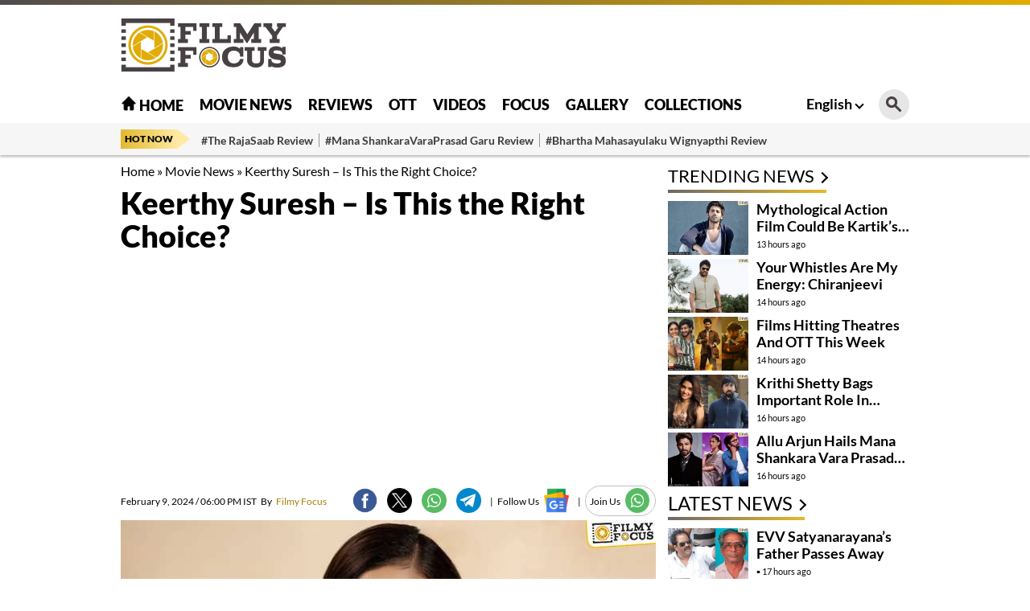

--- FILE ---
content_type: text/html; charset=utf-8
request_url: https://www.google.com/recaptcha/api2/aframe
body_size: 266
content:
<!DOCTYPE HTML><html><head><meta http-equiv="content-type" content="text/html; charset=UTF-8"></head><body><script nonce="7v76OvIofUsvwGXalsmmNg">/** Anti-fraud and anti-abuse applications only. See google.com/recaptcha */ try{var clients={'sodar':'https://pagead2.googlesyndication.com/pagead/sodar?'};window.addEventListener("message",function(a){try{if(a.source===window.parent){var b=JSON.parse(a.data);var c=clients[b['id']];if(c){var d=document.createElement('img');d.src=c+b['params']+'&rc='+(localStorage.getItem("rc::a")?sessionStorage.getItem("rc::b"):"");window.document.body.appendChild(d);sessionStorage.setItem("rc::e",parseInt(sessionStorage.getItem("rc::e")||0)+1);localStorage.setItem("rc::h",'1768964365211');}}}catch(b){}});window.parent.postMessage("_grecaptcha_ready", "*");}catch(b){}</script></body></html>

--- FILE ---
content_type: application/javascript; charset=utf-8
request_url: https://fundingchoicesmessages.google.com/f/AGSKWxV6ZhZOIAIs5HY0t2aGX_Ltd4O0SuLHeYsJOXSx7QTj4ZCRLdqsgr-u1lI-96NebPqeEfCAYKVNM3DN-lmVou9eDCZ1y66g7iP1itXGyckTdGpcvZa-O0JCzot-7SXnXKavJ6wfvRn0LMscpxcZ44AHAi1iBKEWmr6IIRDQH3AXDlSu0nIrgFOwLHi6/_.ro/ads//right_ad_/ads/?page=/jquery.peelback..php?zone_id=
body_size: -1290
content:
window['bbeff58a-bf1c-42af-a795-88ede682f07a'] = true;